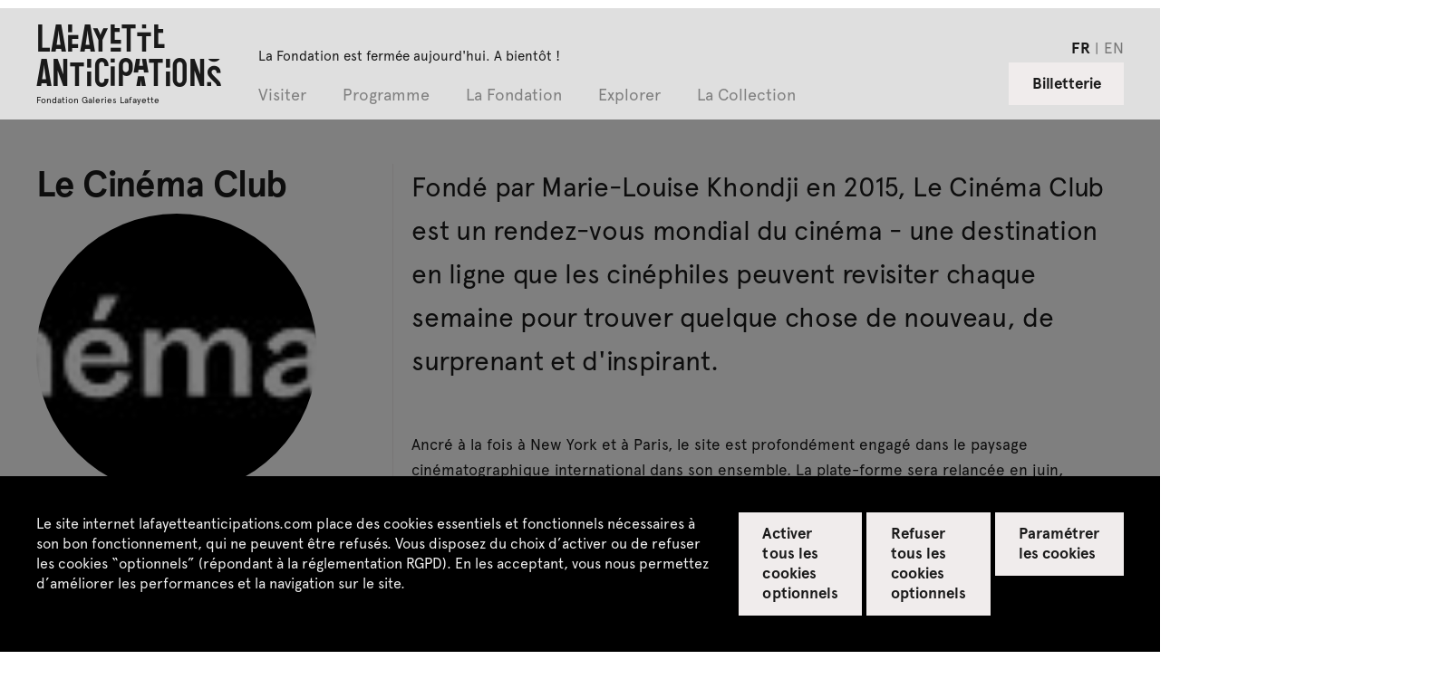

--- FILE ---
content_type: text/html; charset=UTF-8
request_url: https://www.lafayetteanticipations.com/fr/artiste/le-cinema-club?archive=1
body_size: 10825
content:
<!DOCTYPE html>
<html  lang="fr" dir="ltr">
  <head>
    <meta charset="utf-8" />
<meta name="Generator" content="Drupal 10 (https://www.drupal.org)" />
<meta name="MobileOptimized" content="width" />
<meta name="HandheldFriendly" content="true" />
<meta name="viewport" content="width=device-width, initial-scale=1.0" />
<link rel="icon" href="/sites/default/files/favicon_0.png" type="image/png" />
<link rel="alternate" hreflang="fr" href="https://www.lafayetteanticipations.com/fr/artiste/le-cinema-club" />
<link rel="alternate" hreflang="en" href="https://www.lafayetteanticipations.com/en/artiste/le-cinema-club" />
<link rel="canonical" href="https://www.lafayetteanticipations.com/fr/artiste/le-cinema-club" />
<link rel="shortlink" href="https://www.lafayetteanticipations.com/fr/node/7838" />

   <title>Le Cinéma Club | Lafayette Anticipations</title>
      <meta name="description" content="Fondé par Marie-Louise Khondji en 2015, Le Cinéma Club est un rendez-vous mondial du cinéma - une destination en ligne que les cinéphiles peuvent revisiter chaque semaine pour trouver quelque chose de nouveau, de surprenant et d&#039;inspirant." />
   <meta property="og:title" content="Le Cinéma Club | Lafayette Anticipations" />
   <meta property="og:image" content="https://www.lafayetteanticipations.com/sites/default/files/styles/large/public/media/cinema_club_fond.png?itok=VhDQWVHz" />
   <meta property="og:site_name" content="Lafayette Anticipations" />
   <meta property="og:type" content="article" />
   <meta property="og:url" content="https://www.lafayetteanticipations.com/fr/artiste/le-cinema-club" />
   <meta property="og:description" content="Fondé par Marie-Louise Khondji en 2015, Le Cinéma Club est un rendez-vous mondial du cinéma - une destination en ligne que les cinéphiles peuvent revisiter chaque semaine pour trouver quelque chose de nouveau, de surprenant et d&#039;inspirant." />
      <link rel="canonical" href="https://www.lafayetteanticipations.com/fr/artiste/le-cinema-club"/>
   <meta name="apple-mobile-web-app-capable" content="no"/>
   <meta name="apple-mobile-web-app-status-bar-style" content="black"/>
   <link rel="apple-touch-icon" sizes="180x180" href="/themes/fegl/assets/favicon/apple-touch-icon.png">
   <link rel="icon" type="image/png" sizes="32x32" href="/themes/fegl/assets/favicon/favicon-32x32.png">
   <link rel="icon" type="image/png" sizes="16x16" href="/themes/fegl/assets/favicon/favicon-16x16.png">
   <link rel="manifest" href="/themes/fegl/assets/favicon/site.webmanifest">
   <link rel="mask-icon" href="/themes/fegl/assets/favicon/safari-pinned-tab.svg" color="#5bbad5">
   <meta name="msapplication-TileColor" content="#00aba9">
   <meta name="msapplication-TileImage" content="/themes/fegl/assets/favicon/mstile-144x144.png">
   <meta name="theme-color" content="#ffffff">
  <link rel="stylesheet" media="all" href="/sites/default/files/css/css_VGiRsxg6JUzl2yJB7mbT4c2ZIEwrxYoraXjKttRgyyw.css?delta=0&amp;language=fr&amp;theme=fegl&amp;include=eJxLS03P0U_PyU9KzAEAGT0EPw" />
<link rel="stylesheet" media="all" href="https://unpkg.com/orejime@2.1.0/dist/orejime.css" />
<link rel="stylesheet" media="all" href="/themes/fegl/assets/css/orejime.css?t93n7p" id="ojcss" />

  
 
</head>
<body class="role-anonymous lang-fr fonts-loading page-node node-type-acteur path-node page-node-type-acteur no-js">
 <a href="#main-content" class="visually-hidden focusable skip-link">
        Skip to main content
      </a>
      
        <div class="dialog-off-canvas-main-canvas" data-off-canvas-main-canvas>
    <header id="header" class="site-header is-fixed">


  <div class="head-horaires row">
    <div class="ft_p2_1 wrap m-hide pb-0">  
       La Fondation est fermée aujourd'hui. A bientôt !
    </div>
  </div>


	<div class="row">
		<div class="wrap clearfix main-menu-container">

      <div class="is-flex logo_menu_group">

        <a href="/fr" id="logo" class="site-logo clearfix">
                      <div class="site-title clearfix">
              Lafayette <br>Anticipations   
            </div>
            <div class="site-subtitle clearfix">  
              Fondation Galeries Lafayette
            </div>
                  </a>
  

        <div id="menu_group" class="menu_group is-flex">
          
          <div class="horaires s-hide m-show">La Fondation est fermée aujourd&#039;hui. A bientôt !</div>

          <ul class=" nice-menu nice-menu-down nice-menu-menu-header" id="nice-menu-1">
                          <li class="menu-item current-menu-item menuparent ">
                <a href="/fr" data-target="subMenuPanel01" >
                    Visiter
                </a>

                                  <ul class="menu_child">
                                          <li class="submenu-item ">
                        <a href="/fr/infos-pratiques"  class="">
                            <span>Infos pratiques</span>
                        </a>
                      </li>
                                          <li class="submenu-item ">
                        <a href="/fr/visites-et-ateliers"  class="">
                            <span>Visites & ateliers</span>
                        </a>
                      </li>
                                          <li class="submenu-item ">
                        <a href="/fr/education-inclusion"  class="">
                            <span>Éducation & inclusion</span>
                        </a>
                      </li>
                                          <li class="submenu-item ">
                        <a href="/fr/la-librairie"  class="">
                            <span>La Librairie</span>
                        </a>
                      </li>
                                          <li class="submenu-item ">
                        <a href="/fr/cafe-restaurant-lafayette-anticipations"  class="">
                            <span>Café-restaurant pluto</span>
                        </a>
                      </li>
                                      </ul>
                              </li>
                          <li class="menu-item current-menu-item menuparent ">
                <a href="/fr" data-target="subMenuPanel02" >
                    Programme
                </a>

                                  <ul class="menu_child">
                                          <li class="submenu-item ">
                        <a href="/fr/agenda"  class="">
                            <span>Agenda</span>
                        </a>
                      </li>
                                          <li class="submenu-item ">
                        <a href="/fr/exposition/meriem-bennani"  class="">
                            <span>Meriem Bennani<span>Exposition du 22 octobre 2025 au 8 février 2026</span></span>
                        </a>
                      </li>
                                          <li class="submenu-item ">
                        <a href="/fr/exposition/steffani-jemison"  class="">
                            <span>Steffani Jemison<span>Exposition du 22 octobre 2025 au 8 février 2026</span></span>
                        </a>
                      </li>
                                          <li class="submenu-item ">
                        <a href="/fr/exposition/closer-music"  class="">
                            <span>Closer Music<span>Festival du 20 au 21 février 2026</span>	</span>
                        </a>
                      </li>
                                          <li class="submenu-item ">
                        <a href="/fr/exposition/diego-marcon"  class="">
                            <span>Diego Marcon<span>Exposition du 1er avril au 19 juillet  2026 </span>	</span>
                        </a>
                      </li>
                                          <li class="submenu-item ">
                        <a href="/fr/exposition/ladji-diaby"  class="">
                            <span>Ladji Diaby<span>Exposition du 1er avril au 19 juillet 2026</span>	</span>
                        </a>
                      </li>
                                          <li class="submenu-item ">
                        <a href="/fr/exposition/residence-eric-baudelaire"  class="">
                            <span>Éric Baudelaire<span>Atelier en résidence 2024-2026</span>	</span>
                        </a>
                      </li>
                                          <li class="submenu-item ">
                        <a href="/fr/exposition/residence-conjointe-avec-art-explora"  class="">
                            <span>Sarah Brahim<span>Résidence conjointe avec Art Explora</span></span>
                        </a>
                      </li>
                                      </ul>
                              </li>
                          <li class="menu-item current-menu-item menuparent ">
                <a href="/fr" data-target="subMenuPanel03" >
                    La Fondation
                </a>

                                  <ul class="menu_child">
                                          <li class="submenu-item ">
                        <a href="/fr/qui-sommes-nous"  class="">
                            <span>Qui sommes-nous ?</span>
                        </a>
                      </li>
                                          <li class="submenu-item ">
                        <a href="/fr/latelier-de-production"  class="">
                            <span>L'atelier</span>
                        </a>
                      </li>
                                          <li class="submenu-item ">
                        <a href="/fr/editions"  class="">
                            <span>Les éditions</span>
                        </a>
                      </li>
                                      </ul>
                              </li>
                          <li class="menu-item current-menu-item menuparent ">
                <a href="/fr" data-target="subMenuPanel04" >
                    Explorer
                </a>

                                  <ul class="menu_child">
                                          <li class="submenu-item ">
                        <a href="/fr/mediatheque"  class="">
                            <span>Replay</span>
                        </a>
                      </li>
                                          <li class="submenu-item ">
                        <a href="/fr/archives"  class="">
                            <span>Archives</span>
                        </a>
                      </li>
                                      </ul>
                              </li>
                          <li class="menu-item current-menu-item  ">
                <a href="/fr/collection"  >
                    La Collection
                </a>

                              </li>
                      </ul>	


          <nav class="c-footer-uppermenu m-hide">
            <ul class="no-bullets">
                                                                                                  
                <li class="">
                  <a href=/fr/espace-presse title="" class="active link-inline ft_h5" >
                    Espace presse
                  </a>
                </li>
                                                                                                  
                <li class="">
                  <a href=/fr/espace-pedagogique title="" class="active link-inline ft_h5" >
                    Espace enseignant·es
                  </a>
                </li>
                                                                                                  
                <li class="">
                  <a href=/fr/location-espaces title="" class="active link-inline ft_h5" >
                    Espace privatisations
                  </a>
                </li>
                          </ul>
          </nav>

				  <div class="switcher_lang_front_noconnect m-hide" style="opacity:1"><ul class="no-bullets c-menu-lang">	    		    	
      <li hreflang="fr" data-drupal-link-query="{&quot;archive&quot;:&quot;1&quot;}" data-drupal-link-system-path="node/7838" class="nav-item is-active" aria-current="page">
          <a href="/fr/artiste/le-cinema-club?archive=1" class="language-link nav-link is-active" hreflang="fr" data-drupal-link-query="{&quot;archive&quot;:&quot;1&quot;}" data-drupal-link-system-path="node/7838" aria-current="page">fr</a>
      </li>	    		    	
      <li hreflang="en" data-drupal-link-query="{&quot;archive&quot;:&quot;1&quot;}" data-drupal-link-system-path="node/7838" class="nav-item">
          <a href="/en/artiste/le-cinema-club?archive=1" class="language-link nav-link" hreflang="en" data-drupal-link-query="{&quot;archive&quot;:&quot;1&quot;}" data-drupal-link-system-path="node/7838">en</a>
      </li></ul></div>

          <div class="horaires m-hide">La Fondation est fermée aujourd&#039;hui. A bientôt !</div>

        </div>
      </div>



            <div class="aside-menu s-show m-hide">

        <div role="button" id="js-mobile-menu" class="js-mobile-menu">
          <span></span>
        </div>

                	<a href="http://billetterie.lafayetteanticipations.com/index-css5-lafayetteanticipationsweb-pg1.html" id="billetterie" class="btn--gray clearfix is-on-right" target="_blank">Billetterie</a>
        
      </div>


      <!--   <?php print \Drupal::service('renderer')->render($menu_header_mobile['content']); ?> -->




      			<div class="aside-menu s-hide m-show is-on-right is-flex">
				<div class="switcher_lang_front_noconnect" style="opacity:1"><ul class="no-bullets c-menu-lang">	    		    	
      <li hreflang="fr" data-drupal-link-query="{&quot;archive&quot;:&quot;1&quot;}" data-drupal-link-system-path="node/7838" class="nav-item is-active" aria-current="page">
          <a href="/fr/artiste/le-cinema-club?archive=1" class="language-link nav-link is-active" hreflang="fr" data-drupal-link-query="{&quot;archive&quot;:&quot;1&quot;}" data-drupal-link-system-path="node/7838" aria-current="page">fr</a>
      </li>	    		    	
      <li hreflang="en" data-drupal-link-query="{&quot;archive&quot;:&quot;1&quot;}" data-drupal-link-system-path="node/7838" class="nav-item">
          <a href="/en/artiste/le-cinema-club?archive=1" class="language-link nav-link" hreflang="en" data-drupal-link-query="{&quot;archive&quot;:&quot;1&quot;}" data-drupal-link-system-path="node/7838">en</a>
      </li></ul></div>
               
                                 				<a href="http://billetterie.lafayetteanticipations.com/index-css5-lafayetteanticipationsweb-pg1.html " id="billetterie" class="btn--gray clearfix is-on-right" target="_blank">Billetterie</a>
							</div>




		</div><!-- .wrap -->
	</div><!-- .row -->

</header>


<div class="after_header"></div>



      
      	          		          		            		            <div class="localtask">    <div data-drupal-messages-fallback class="hidden"></div>

</div>
		            		          
		          		          
		          		          		          	  	
			          	      


<div id="page" class="page-content">


  <div id="main-content" class="artist-artwork" data-nid="7838">


        <div class="mod_nocover"></div>



                <div class="row wrap">
            <div class="s-12col">
                <div class="search_head mb-2 " style="display:none" id="back_collection_search">
                    <a href="/fr/collection"><span class="icon-back"></span> Retour aux résultats de recherche</a>
                    <a href="javascript:;" class="icon-fermer" id="kill_collection_search"></a>
                </div>
            </div>
        </div>
        
        <div class="row wrap">
            <div class="s-12col">
                <div class="search_head mb-2 wrap" style="display:none" id="back_collection_artist">
                    <a href="/fr/collection"><span class="icon-back"></span> Retour à la collection</a>
                    <a href="javascript:;" class="icon-fermer" id="kill_collection_artist"></a>
                </div>
            </div>
        </div>
      



          <section class="mod_content">
        <div class="wrapper row">

            <div class="s-12col l-4col mod_title">
              <div class="c-section-title">

                    <div class="c-card-2">

                                                <div class="c-card-title">
                            <h1 class="ft_h2 ">Le Cinéma Club</h1>
                        </div>
                        

                                                <div class="c-card-media">
                            <div class="artist_portrait_outer">
                              <div class="ratio_square">
                                <div class="ratio_inner">
                                                                      <img data-src="/sites/default/files/styles/crop_acteur_teaser/public/media/cinema_club_fond.png.jpeg?itok=k_tHfXTx" alt="Le Cinéma Club" src="/themes/fegl/assets/img/blank.png" class="is-rounded desaturate b-lazy ">
                                                                  </div>
                              </div>
                            </div>
                        </div>

                                                <div class="c-card-intro">
                            <div class="ft_p1_g">
                              
                                                          </div>
                        </div>

                                                                          <div class="c-social-links">
                                                                                                                                                    <a href="https://www.lecinemaclub.com" target="_blank" class="icon-internet" title="Internet"></a>
                                                      </div>
                        

                                                
                    </div>



                                              
              
                              
                

              </div>
            </div>

            <div class="s-12col l-8col mod_aside bordered-left">
              <div class="c-copy mb-2">

                  <div class="c-chapo ft_p3">
                    Fondé par Marie-Louise Khondji en 2015, Le Cinéma Club est un rendez-vous mondial du cinéma - une destination en ligne que les cinéphiles peuvent revisiter chaque semaine pour trouver quelque chose de nouveau, de surprenant et d'inspirant.
                  </div>
                  
                  <div class="ft_p1">
                    Ancré à la fois à New York et à Paris, le site est profondément engagé dans le paysage cinématographique international dans son ensemble. La plate-forme sera relancée en juin, poursuivant les courants les plus passionnants et les plus enrichissants du cinéma mondial et élargissant sa mission éditoriale.           
                  </div>

              </div>


                            <div class="c-visuels">
         
                

	
		<div class="c-card-4">
			
			<div class="c-card-content">
				<picture>
        			                                <!-- Load jpeg -->
        			                                <source media="(min-width: 870px)"
        			                                        srcset="https://www.lafayetteanticipations.com/sites/default/files/styles/oeuvre_d/public/media/cinema_club_2.png.jpeg?itok=AySpiEL7 1x,
        			                                                https://www.lafayetteanticipations.com/sites/default/files/styles/oeuvre_d_ret/public/media/cinema_club_2.png.jpeg?itok=zHOKKhDi 2x"
        			                                        type="image/jpeg">
        			                                <source media="(min-width: 580px)"
        			                                        srcset="https://www.lafayetteanticipations.com/sites/default/files/styles/oeuvre_t/public/media/cinema_club_2.png.jpeg?itok=BkHd22HI 1x,
        			                                                https://www.lafayetteanticipations.com/sites/default/files/styles/oeuvre_t_ret/public/media/cinema_club_2.png.jpeg?itok=ITDTliaW 2x"
        			                                        type="image/jpeg">
        			                                                    
        			                                <!-- small mobile image -->
        			                                <img class="m-full"
        			                                      src="https://www.lafayetteanticipations.com/sites/default/files/styles/oeuvre_m/public/media/cinema_club_2.png.jpeg?itok=HVADV1pl"
        			                                      srcset="https://www.lafayetteanticipations.com/sites/default/files/styles/oeuvre_m_ret/public/media/cinema_club_2.png.jpeg?itok=oGerg6_F 2x"
        			                                      alt="Le Cinéma Club, Festival Kaleidoscope Manifesto, Lafayette Anticipations">
                                    			</picture>
			</div>
		
			<div class="c-card-caption"> 
			
										<span class="ft_p6"><i>John's Gone</i>, dir. Josh & Benny Safdie</span>
														<span class="ft_p6_g text-on-right">© Le Cinéma Club</span>
							</div>
		</div>

	 
 
              </div>


            </div>





        </div><!-- .row -->
      </section> 

    

    


    


              
    


        
    <section class="mod_slider">
		
		  <div class="wrapper row">
		
		    <div class="s-12col l-3col mod_title ">
		      <h2 class="ft_h2">Sélection d'événements</h2>
        </div>
		
        <div class="s-12col l-9col mod_aside bordered-left">
		
          <div class="slide_wrapper">
		
            <div class="slide_medium" data-items="2.25">
		
                                <article class="c-card-1 card-rencontre ">

	<a href="/fr/manifestation/images-en-mouvement-entre-art-et-cinema" class="c-link">

        <div class="c-card-meta mb-05 ">
            <p class="meta ft_p4">
                                    Rencontre
                </p>
        </div>

        <div class="c-card-title">
            <h3 class="ft_h5 truncated-line--2 ">Images en mouvement : entre art et cinéma</h3>
        </div>

        <div class="c-card-media ratio_4_3">
        	            <div class="ratio_inner">
            	                      
                		 <picture>
                                
                                <!-- Load jpeg -->
                                	                                <source media="(min-width: 1535px)"
	                                        srcset="/sites/default/files/styles/teaser_manifestation_1_dl/public/media/057_arm8457.jpg.jpeg?itok=KPNqXBed 1x, 
	                                                /sites/default/files/styles/teaser_manifestation_1_dl_ret/public/media/057_arm8457.jpg.jpeg?itok=IYwnyv4- 2x"
	                                        type="image/jpeg">
	                                <source media="(min-width: 870px)"
	                                        srcset="/sites/default/files/styles/teaser_manifestation_1_d/public/media/057_arm8457.jpg.jpeg?itok=U2ilqag8 1x,
	                                                /sites/default/files/styles/teaser_manifestation_1_d_ret/public/media/057_arm8457.jpg.jpeg?itok=h9FHbVbP 2x"
	                                        type="image/jpeg">   
                                        
                                <source media="(min-width: 580px)"
                                        srcset="/sites/default/files/styles/teaser_manifestation_2_t/public/media/057_arm8457.jpg.jpeg?itok=-A0x8r5R 1x, 
                                                /sites/default/files/styles/teaser_manifestation_2_t_ret/public/media/057_arm8457.jpg.jpeg?itok=Ujg6VClX 2x"
                                        type="image/jpeg">            

                                <!-- small mobile image -->
                                <img class=""
                                      src="/sites/default/files/styles/teaser_manifestation_2_m/public/media/057_arm8457.jpg.jpeg?itok=3cwFyYvO"
                                      srcset="/sites/default/files/styles/teaser_manifestation_2_m_ret/public/media/057_arm8457.jpg.jpeg?itok=s85-gytv 2x"
                                      alt="Festival Kaleidoscope Manifesto, Lafayette Anticipations">

                            </picture>	
                            </div>
        </div>

        <div class="c-card-copy">
            <div class="ft_p2_g truncated-line"></div>
        </div>    
        
        <div class="c-card-dates">
            <div class="ft_p1_b">
                                                            <p class="pastDateEvent">samedi 18 mai à 14h30</p>
                                      
            </div>  
        </div>

             </a>

        <div class="c-card-footer fl-justify">

            <div class="is-flex">
								
                
                

                
	                        	            <div class="c-card-action text-on-right">             
	                        <span class="ft_p1_b_g">
	                        						                    	Gratuite				                    	                        </span>
                        </div>  
	                
			                </div>


                 


        </div>

     

 </article>

         
          
                                  <article class="c-card-1 card-rencontre ">

	<a href="/fr/manifestation/le-cinema-club" class="c-link">

        <div class="c-card-meta mb-05 ">
            <p class="meta ft_p4">
                                    Rencontre
                </p>
        </div>

        <div class="c-card-title">
            <h3 class="ft_h5 truncated-line--2 ">Le Cinéma Club</h3>
        </div>

        <div class="c-card-media ratio_4_3">
        	            <div class="ratio_inner">
            	                      
                		 <picture>
                                
                                <!-- Load jpeg -->
                                	                                <source media="(min-width: 1535px)"
	                                        srcset="/sites/default/files/styles/teaser_manifestation_1_dl/public/media/cinema_club_1.png.jpeg?itok=d3IortZ7 1x, 
	                                                /sites/default/files/styles/teaser_manifestation_1_dl_ret/public/media/cinema_club_1.png.jpeg?itok=nRWNff5z 2x"
	                                        type="image/jpeg">
	                                <source media="(min-width: 870px)"
	                                        srcset="/sites/default/files/styles/teaser_manifestation_1_d/public/media/cinema_club_1.png.jpeg?itok=BgcRZC4Y 1x,
	                                                /sites/default/files/styles/teaser_manifestation_1_d_ret/public/media/cinema_club_1.png.jpeg?itok=LkcQrkOh 2x"
	                                        type="image/jpeg">   
                                        
                                <source media="(min-width: 580px)"
                                        srcset="/sites/default/files/styles/teaser_manifestation_2_t/public/media/cinema_club_1.png.jpeg?itok=Yu9Qk5g4 1x, 
                                                /sites/default/files/styles/teaser_manifestation_2_t_ret/public/media/cinema_club_1.png.jpeg?itok=h_K_SWW_ 2x"
                                        type="image/jpeg">            

                                <!-- small mobile image -->
                                <img class=""
                                      src="/sites/default/files/styles/teaser_manifestation_2_m/public/media/cinema_club_1.png.jpeg?itok=MEykit5p"
                                      srcset="/sites/default/files/styles/teaser_manifestation_2_m_ret/public/media/cinema_club_1.png.jpeg?itok=ltXXYyhz 2x"
                                      alt="Le Cinéma Club, Festival Kaleidoscope Manifesto, Lafayette Anticipations">

                            </picture>	
                            </div>
        </div>

        <div class="c-card-copy">
            <div class="ft_p2_g truncated-line"></div>
        </div>    
        
        <div class="c-card-dates">
            <div class="ft_p1_b">
                                                            <p class="pastDateEvent">samedi 18 mai à 12h</p>
                                      
            </div>  
        </div>

             </a>

        <div class="c-card-footer fl-justify">

            <div class="is-flex">
								
                
                

                
	                        	            <div class="c-card-action text-on-right">             
	                        <span class="ft_p1_b_g">
	                        						                    	Gratuite				                    	                        </span>
                        </div>  
	                
			                </div>


                 


        </div>

     

 </article>

         
          
                
		            <article class="c-card-1--empty">
		
		              <div class="hidden">
		                <div class="c-card-meta ">
		                   <p class="meta ft_p4">&nbsp;</p>
		                </div>
		    
		                <div class="c-card-title">
		                  <h3 class="ft_h4 truncated-line--2">&nbsp;</h3>
		                </div>
		              </div>

									   
		
		            </article>
		                            
		        </div><!-- /.slide_medium -->
		      </div><!-- /.slide_wrapper -->
		    </div><!-- /.wrapper -->
		  </div>
		</section><!-- /.mod_slider -->
      
  


        	       

  
      
      <div class="row">
         
      </div>   
      


</div>  



<script type="application/ld+json">
 {
              "@context": "http://schema.org",
              "@type": "Person",
              "url": "https://www.lafayetteanticipations.com/fr/artiste/le-cinema-club",    
			  	
              "image": "/sites/default/files/styles/large/public/media/cinema_club_fond.png?itok=VhDQWVHz",
 			                  			  			                              	  						  																				"sameAs": "[https://www.lecinemaclub.com]",
                           "name": "Le Cinéma Club",
              "description": "Fondé par Marie-Louise Khondji en 2015, Le Cinéma Club est un rendez-vous mondial du cinéma - une destination en ligne que les cinéphiles peuvent revisiter chaque semaine pour trouver quelque chose de nouveau, de surprenant et d&#039;inspirant."
}
</script>



</div>
    
    



			          		                
     
    
    
  
  
  <footer id="footer1" class="upper-footer has-padding">

    <div class="row wrap">

      <div class="s-12col l-2col mb-1">
        <h4 class="ft_h3">Contactez-nous</h4>
      </div>

      <div class="s-12col l-4col bordered-right">
        <div class="c-footer-adress">
          <div class="ft_p1">
            Lafayette Anticipations – Fondation Galeries Lafayette<br />
9, rue du Plâtre F-75004 Paris<br>            <br>+33 (0)1 42 82 89 98             <br><a href="javascript:;" class="js-modal-trigger get_modal ft_p1_a" data-id="#modal-contact">Contact </a>          </div>
        </div>
      </div>

      <div class="s-12col l-6col ">

        <div class="row">

          <div class="s-12col l-2col mb-1">
            <h4 class="ft_h3">Suivez-nous</h4>
          </div>

          <div class="s-12col l-4col ">
            <div class="c-social-links">
              <a href="https://www.instagram.com/lafayetteanticipations/" target="_blank" class="icon-instagram"></a>
              <a href="https://www.facebook.com/lafayetteanticipations/" target="_blank" class="icon-facebook"></a>
              <a href="https://mastodon.social/@LafayetteAnticipations" target="_blank" class="icon-mastodon"></a>
              <a href="https://www.tiktok.com/@lafayetteanticipations" target="_blank"  class="icon-tiktok"></a>
              <a href="https://open.spotify.com/user/r6fnd67dff3sop9hnkh0pohuo" target="_blank" class="icon-spotify"></a>
              <a href="https://soundcloud.com/lafayetteanticipations" target="_blank" class="icon-soundcloud"></a>
            </div>
			            <div class="">
              <a href="/fr/newsletter" class="ft_p1_a">Recevez notre newsletter</a>
            </div>
                      </div>

        </div>
      </div>
     
  	</div><!-- .row -->
  </footer>
  
  
  <footer id="footer2" class="footer bg--gray has-padding">
  
  	<div class="wrap">

      <div class="row">
      	
        <div class="s-12col">

          <nav class="c-footer-uppermenu">
            <ul class="is-flex no-bullets">
                                                                                                  
                <li class="">
                  <a href=/fr/espace-presse title="" class="active link-inline ft_h5" >
                    Espace presse
                  </a>
                </li>
                                                                                                  
                <li class="">
                  <a href=/fr/espace-pedagogique title="" class="active link-inline ft_h5" >
                    Espace enseignant·es
                  </a>
                </li>
                                                                                                  
                <li class="">
                  <a href=/fr/location-espaces title="" class="active link-inline ft_h5" >
                    Espace privatisations
                  </a>
                </li>
                          </ul>
          </nav>

        </div>

      </div>

      <div class="row">
      	
        <div class="s-12col">
        
          <nav class="c-footer-submenu">
            <ul class="is-flex no-bullets">
                                                                                  
                <li class="leaf active ">
                  <a href=/fr/credits title="" class="active link-inline ft_p1_g" >
                    Crédits
                  </a>
                </li>

                                                                                  
                <li class="leaf active ">
                  <a href=/fr/mentions-legales title="" class="active link-inline ft_p1_g" >
                    Mentions légales
                  </a>
                </li>

                                                                                  
                <li class="leaf active ">
                  <a href=/fr/politique-de-confidentialite title="" class="active link-inline ft_p1_g" >
                    Politique de confidentialité
                  </a>
                </li>

                                                                                  
                <li class="leaf active ">
                  <a href=/fr/cgu-cgv title="" class="active link-inline ft_p1_g" >
                    CGU / CGV
                  </a>
                </li>

                                                                                  
                <li class="leaf active ">
                  <a href=/fr/sitemap title="" class="active link-inline ft_p1_g" >
                    Plan du site
                  </a>
                </li>

                          </ul> 
          </nav> 
        </div>

      </div>

    </div>
  </footer>
  


    <a href="#" class="btn--up js-up-trigger"><span class="icon-fleche_up"></span></a>
    


            <div id="js-Reader" class="publication_reader hidden">
        <a href="#" id="js-closeReader" class="btn_close icon-close-modal"></a>
        <iframe allowfullscreen allow="fullscreen" src="" frameborder="0" id="js-ReaderIframe"></iframe>
      </div>



      
   <div class="modal slide-modal">  
    <div class="slide-modal_inner wrap row">

        <a href="#" id="modal_close" class="close icon-back--white m-hide"></a>
        <a href="#" id="modal_close" class="s-hide m-show close icon-close-modal"></a>

        <div class="modalslide_outer">
        </div>

        <div class="slide-modal_infos">

          <div class="modal_nav fl-centered">
            <span id="js-item_prev--modal"></span> 
            <span class='item_pager'>
              <span id="slide_nbr"></span> / <span id="data_length"></span> 
            </span>
            <span id="js-item_next--modal"></span>
          </div>
          
          <div class="modal_titles">
            <span id="slide-modal_title" class='slide-modal_title item_type mb-05'></span>  
            <span id="slide-modal_caption" class='slide-modal_caption ft_p1 mb-05'></span> 
            <span id="slide-modal_credits" class='slide-modal_credits'></span>
          </div>  

        </div>

    </div>
  </div>
  
  
  
  
<div class="modal modal-presse" id="modal-contact">
    <div class="inner wrap row">

      <a href="#" id="modal_close" class="close icon-fermer"></a>

      <form id="form-contact" class="m-10col is-centered">

         <div class="row is-flex">

          <div class="m-4col paddinged-right">
            <h4 class="ft_h1 mb-1 copy">
              Contact
            </h4>
            
            <div class="ft_p1 mb-1 copy">
              Conformément à la réglementation en matière de données à caractère personnel, nous vous informons que les informations recueillies vous concernant sont collectées par Lafayette Anticipations, 9 rue du Plâtre F-75004 Paris, et font l’objet d’un traitement informatisé dont l’objet est d’assurer le suivi de votre relation avec la Fondation. <br><br />
<br />
Seules les personnes habilitées par Lafayette Anticipations – Fondation d’entreprise Galeries Lafayette en seront destinataires et pourront y accéder à des fins strictement internes. <br><br />
<br />
Vous bénéficiez d’un droit d’accès de rectification et d’effacement de vos données que vous pouvez exercer à tout moment en adressant un email à l’adresse : contact@lafayetteanticipations.com. <br<<br />
<br />
Pour parcourir dans le détail notre Politique de vie privée, vous pouvez consulter l’onglet "CGU / CGV" dans le footer du site web.
             </div>
          </div>

          <div class="m-6col paddinged-both">
            <div class="input-outer mb-1">
              <label class="mb-03 ft_h4">Prénom *</label>
              <input type="text" id="firstname" placeholder="Votre prénom ..." class="mandatory" tabindex="1"> 
            </div>

            <div class="input-outer mb-1">
              <label class="mb-03 ft_h4">Nom *</label>
              <input type="text"  id="name" placeholder="Votre nom ..." class="mandatory" tabindex="2">
            </div>

            <div class="input-outer mb-1">
              <label class="mb-03 ft_h4">Courriel *</label>
              <input type="text"  id="email1" placeholder="exemple@domaine.fr" class="mandatory email" tabindex="3">
            </div>

            <div class="input-outer mb-1">
              <label class="mb-03 ft_h4">Confirmation du courriel *</label> 
              <input type="text"  id="email2" placeholder="exemple@domaine.fr" class="mandatory email" tabindex="4">
            </div>

            <div class="input-outer mb-1">
              <label class="mb-03 ft_h4">Code postal *</label> 
              <input type="text"  id="cp" placeholder="Votre code postal ..." tabindex="5">
            </div>
            
            <div class="input-outer mb-1">
              <label class="mb-03 ft_h4">Pays *</label> 
              <input type="text"  id="pays" placeholder="Votre pays ..." tabindex="6">
            </div>
            
             <div class="input-outer mb-1">
              <label class="mb-03 ft_h4">Objet *</label> 
              <input type="text"  id="objet" placeholder="Objet de votre demande ..." tabindex="7">
            </div>
            
            
            <div class="input-outer mb-1">
              <label class="mb-03 ft_h4">Demande *</label> 
              <textarea id="message" placeholder="Votre demande ..." tabindex="8" style="height:100px"></textarea>
            </div>


            <div class="action is-flex mb-1">
              <div> 
                <div class="msg_error ft_p1_b is-hidden">Veuillez renseigner l&#039;ensemble des champs obligatoires.</div>
                <div class="msg_valid ft_p1 is-hidden">Votre message a bien été envoyé. Vous recevrez une réponse écrite dans les meilleurs délais.</div>
              </div>

              <div class="action_btns">
                <span class="ft_p1">* Champs obligatoires</span>
                <a href="#" type="submit" id="" class="btn btn-default ft_h4">Envoyer</a>
              </div>
            </div>   
            
          </div>


        </div><!-- .row -->

                       



      </form>
    </div><!-- /inner -->
</div>               
<!-- .modal-presse -->  



      <div class="modal modal-presse" id="modal-presse">
          <div class="inner wrap row">

            <a href="#" id="modal_close" class="close icon-fermer"></a>

            <form id="form-presse" class="m-12col is-centered">

              <div class="row">

                <div class="s-12col m-4col paddinged-right form-text">
                <!--  
                  <h4 class="ft_h1 mb-1 copy">
                    Obtenez votre code d&#039;accès
                  </h4>
                  -->	
                  <div class="ft_p1_b mb-1 copy">
                    Obtenez votre code d'accès en remplissant ce formulaire.
<br><br>
<small>Ces données sont collectées afin de vous transmettre un code d'accès à un espace restreint. Conformément aux articles 39 et suivants de la loi n°78-17 du 6 janvier 1978 modifiée en 2004 relative à l’informatique, aux fichiers et aux libertés, vous bénéficiez d’un droit d’accès et de rectification aux informations qui vous concernent, que vous pouvez exercer en vous adressant à communication@lafayetteanticipations.com.</small>
                  </div>
                </div>

                <div class="s-12col m-8col paddinged-both">
                
                  <div class="input-outer mb-1">
                    <label class="mb-03 ft_h4">Prénom *</label>
                    <input type="text" id="firstname" placeholder="Votre prénom ..." class="mandatory" tabindex="1"> 
                  </div>

                  <div class="input-outer mb-1">
                    <label class="mb-03 ft_h4">Nom *</label>
                    <input type="text"  id="name" placeholder="Votre nom ..." class="mandatory" tabindex="2">
                  </div>

                  <div class="input-outer mb-1">
                    <label class="mb-03 ft_h4">Courriel *</label>
                    <input type="text"  id="email1" placeholder="exemple@domaine.fr" class="mandatory email" tabindex="3">
                  </div>

                  <div class="input-outer mb-1">
                    <label class="mb-03 ft_h4">Confirmation du courriel *</label> 
                    <input type="text"  id="email2" placeholder="exemple@domaine.fr" class="mandatory email" tabindex="4">
                  </div>

                  <div class="input-outer mb-1">
                    <label class="mb-03 ft_h4">Société/établissement/média *</label> 
                    <input type="text"  id="media" placeholder="" tabindex="5">
                  </div>



                  <div class="action is-flex mb-1">
                    <div> 
                      <div class="msg_error ft_p1_b is-hidden">Veuillez renseigner l&#039;ensemble des champs obligatoires.</div>
                      <div class="text-on-center msg_valid ft_p1_b is-hidden">Votre message a bien été envoyé. Vous recevrez une réponse écrite dans les meilleurs délais.</div>
                    </div>
                  
                    <div class="action_btns">
                      <span class="ft_p1">* Champs obligatoires</span>
                      <a href="#" type="submit" id="" class="btn btn-default ft_h4">Envoyer</a>
                    </div>
                  </div>   
                  

                </div>


              </div><!-- .row -->

                       



            </form>
          </div><!-- /inner -->
      </div><!-- .modal-presse -->   
      
      
      <div class="modal modal-presse" id="modal-acces-presse">
          <div class="inner wrap row">

            <a href="#" id="modal_close" class="close icon-fermer"></a>
            
              <form id="presse_code_form" class="m-10col is-centered">


                  <div class="row">

                    <div class="s-12col m-4col">
                    
                      
                      <div class="ft_p1_b mb-1 copy">
                        <a href="javascript:;" class="ft_p1_a pulse_link" id="link_modal_form_presse">Demander le code d'accès <span class="el icon-lien_interne"></span></a>      
                      </div>
                    </div>

                    <div class="s-12col m-6col">
                    
                      <div class="mb-1">
                        <label class="mb-03 ft_h4">Code d'accès *</label>
                        <input id="code" name="code" type="text" placeholder="entrez le code d'accès" class="email mandatory  ft_p1" />
                      </div>

                      <div class="msg_code_acces msg_error ft_p1_b">Le code d&#039;accès n&#039;est pas valide. </div>

                      <div class="text-on-right action mb-1">
                        <span class="ft_p1">* Champs obligatoires</span>
                        <a href="#" type="submit" id="valid_code" class="btn btn-default ft_h4">OK</a>
                      </div>   
                      
                    </div>


                    

              </div><!-- .row -->

                       



            </form>
            
     
     
		</div>
	</div>


<!-- Message Cookie -->
<div id="sliding-popup"  class="sliding-popup-bottom"><div>
  <div class="popup-content info">
    <div id="popup-buttons">
      <!--  
      <button type="button" class="agree-button">Accepter</button>
      <button type="button" class="find-more-button find-more-button-processed" onClick="document.location.href='<?php print $cookie_link ?>'">En savoir plus</button>
      -->  
      <a href="javascript:;" class="btn--gray" id="cookie_accept">Accepter</a>
       <a href="javascript:;" class="btn--gray" id="cookie_decline">Refuser</a>
          </div>
    <div id="popup-text">
      <p></p>
    </div>
    
  </div>
</div>
</div>

<script>
const urlParams = new URLSearchParams(window.location.search);
if(urlParams.get('rebond')==1){
	document.getElementById('header').style.display = 'none';
	document.getElementById('footer1').style.display = 'none';
	document.getElementById('toolbar-administration').style.display = 'none';
	
}
</script>






  </div>

      

<script type="application/ld+json">
{
  "@context": "http://schema.org",
  "@type": "Organization",
  "name": "Lafayette Anticipations - Fondation d'entreprise Galeries Lafayette",
  "url": "https://www.lafayetteanticipations.com",
  "logo" : "https://www.lafayetteanticipations.com/sites/all/themes/fgl/assets/img/logo_la.png",
  "location": {
    "@type": "Place",
    "name": "Lafayette Anticipations",
    "sameAs": "https://www.lafayetteanticipations.com",
    "address": {
      "@type": "PostalAddress",
      "streetAddress": "9, rue du Plâtre",
      "addressLocality": "PARIS",
      "postalCode": "75004",
      "addressCountry":{
            "@type": "Country",
            "name": "France"
        }
    },
    "geo": {
      "@type": "GeoCoordinates",
      "latitude": "48.859173",
      "longitude": "2.354837"
    }
  },
  "contactPoint": [
    { "@type": "ContactPoint",
      "telephone": "+33 (0)1 57 40 64 17 ",
      "contactType": "customer service"
    }
  ]
}
</script>

<script type="application/json" data-drupal-selector="drupal-settings-json">{"path":{"baseUrl":"\/","pathPrefix":"fr\/","currentPath":"node\/7838","currentPathIsAdmin":false,"isFront":false,"currentLanguage":"fr","currentQuery":{"archive":"1"}},"pluralDelimiter":"\u0003","suppressDeprecationErrors":true,"multiselect":{"widths":250},"collection_recherche_min_car":"1","collection_recherche_mosaic_ajax":"20","dernieres_acquisitions":"Derni\u00e8res acquisitions","termes_recherche":"Termes de la recherche","test_view_bloc_promo":1,"orejime":{"cookie_name":"fegl_consent","orejime_bandeau_titre_fr":"","orejime_bandeau_description_fr":"Le site internet lafayetteanticipations.com place des cookies essentiels et fonctionnels n\u00e9cessaires \u00e0 son bon fonctionnement, qui ne peuvent \u00eatre refus\u00e9s. Vous disposez du choix d\u2019activer ou de refuser les cookies \u201coptionnels\u201d (r\u00e9pondant \u00e0 la r\u00e9glementation RGPD). En les acceptant, vous nous permettez d\u2019am\u00e9liorer les performances et la navigation sur le site.","orejime_bandeau_btn_activation_fr":"Activer tous les cookies optionnels","orejime_bandeau_btn_refus_fr":"Refuser tous les cookies optionnels","orejime_bandeau_btn_parametrage_fr":"Param\u00e9trer les cookies","orejime_panneau_titre_fr":"Gestion des cookies","orejime_panneau_description_fr":"\u003Cp\u003EConsultez notre \u003Ca href=\u0022\/fr\/politique-de-confidentialite\u0022 target=\u0022_blank\u0022\u003Epolitique de confidentialit\u00e9\u003C\/a\u003E pour en savoir plus.\u003C\/p\u003E","orejime_panneau_description":"\u003Cp\u003EConsultez notre \u003Ca href=\u0022\/fr\/politique-de-confidentialite\u0022 target=\u0022_blank\u0022\u003Epolitique de confidentialit\u00e9\u003C\/a\u003E pour en savoir plus.\u003C\/p\u003E","orejime_panneau_btn_activation_fr":"Activer tous les cookies optionnels","orejime_panneau_btn_refus_fr":"Refuser tous les cookies optionnels","orejime_panneau_btn_validation_fr":"Confirmer mon choix","orejime_bandeau_titre_en":"","orejime_bandeau_description_en":"The lafayetteanticipations.com website places essential and functional cookies necessary for its proper operation, which cannot be refused.\r\nYou have the choice of enabling or refusing \u0022optional\u0022 cookies (complying with the RGPD regulations). By accepting them, you allow us to improve performance and navigation on the site.","orejime_bandeau_btn_activation_en":"Enable all optional cookies","orejime_bandeau_btn_refus_en":"Reject all optional cookies","orejime_bandeau_btn_parametrage_en":"Set cookies","orejime_panneau_titre_en":"Cookie management","orejime_panneau_description_en":"\u003Cp\u003ESee our \u003Ca href=\u0022\/en\/privacy-policy\u0022 target=\u0022_blank\u0022\u003Eprivacy policy\u003C\/a\u003E for more information.\u003C\/p\u003E","orejime_panneau_btn_activation_en":"Enable all optional cookies","orejime_panneau_btn_refus_en":"Reject all optional cookies","orejime_panneau_btn_validation_en":"Confirm my choice","orejime_app_1_titre_fr":"Cookies essentiels","orejime_app_1_titre_en":"Essential cookies","orejime_app_1_description_fr":"Ces cookies sont n\u00e9cessaires au bon fonctionnement technique  du site Internet, aucune donn\u00e9e n\u0027est transmise \u00e0 un tiers. Seule une obligation d\u0027information s\u0027applique, et ces cookies sont plac\u00e9s d\u00e8s que vous acc\u00e9dez au site Internet.","orejime_app_1_description_en":"These cookies are necessary for the proper technical operation of the website, no data is disclosed on to a third party.\r\nOnly an information need applies, and these cookies are placed as soon as you access the website.","orejime_app_2_titre_fr":"Cookies d\u0027analyse (optionnels)","orejime_app_2_titre_en":"Analysis cookies (optional)","orejime_app_2_description_fr":"Il s\u0027agit de cookies qui nous permettent de savoir combien de fois une page d\u00e9termin\u00e9e a \u00e9t\u00e9 consult\u00e9e. Nous utilisons ces informations uniquement pour am\u00e9liorer le contenu de notre site Internet. Ces cookies ne sont fix\u00e9s que si vous en acceptez le placement.","orejime_app_2_description_en":"These are cookies that allow us to know how many times a certain page has been viewed. We only use this information to improve the content of our website. These cookies are only set if you agree to their placement.","orejime_app_3_titre_fr":"","orejime_app_3_titre_en":"","orejime_app_3_description_fr":"","orejime_app_3_description_en":"","orejime_app_4_titre_fr":"","orejime_app_4_titre_en":"","orejime_app_4_description_fr":"","orejime_app_4_description_en":"","orejime_app_5_titre_fr":"","orejime_app_5_titre_en":"","orejime_app_5_description_fr":"","orejime_app_5_description_en":"","orejime_apps":[{"name":"app_1","required":1,"default":1,"cookies":[""],"optOut":false},{"name":"app_2","required":0,"default":0,"cookies":["_ga","_gat","_gid","__utma","__utmb","__utmc","__utmt","__utmz","_ga_BKY3EBEF8S","_gat_gtag_BKY3EBEF8S","_gat_BKY3EBEF8S","_ga_LGX7XJH4R5"],"optOut":false}]},"user":{"uid":0,"permissionsHash":"0ec7103f50b303dcc7006e485863f155f863a7f9b9aef6d7e88c44a6178c994c"}}</script>
<script src="/sites/default/files/js/js_ALR297gBcGBFeuG13gOF7IG8pzGhhs2MsAQX74r3wMs.js?scope=footer&amp;delta=0&amp;language=fr&amp;theme=fegl&amp;include=eJxLS03P0U_PyU9KzAEAGT0EPw"></script>
<script src="https://unpkg.com/orejime@2.1.0/dist/orejime.js"></script>
<script src="/themes/fegl/assets/js/orejime.js?t93n7p"></script>



 
  <!-- Global site tag (gtag.js) - Google Analytics -->
  <script type="opt-in"
   data-type="application/javascript"
   data-name="app_2"
   data-src="https://www.googletagmanager.com/gtag/js?id=G-5NLESETNJH"></script>
  <script type="opt-in"
   data-type="application/javascript"
   data-name="app_2">
    window.dataLayer = window.dataLayer || [];
    function gtag(){dataLayer.push(arguments);}
    gtag('js', new Date());

    gtag('config', 'G-5NLESETNJH');
  </script>
   </body>

</html>






     
      
      
